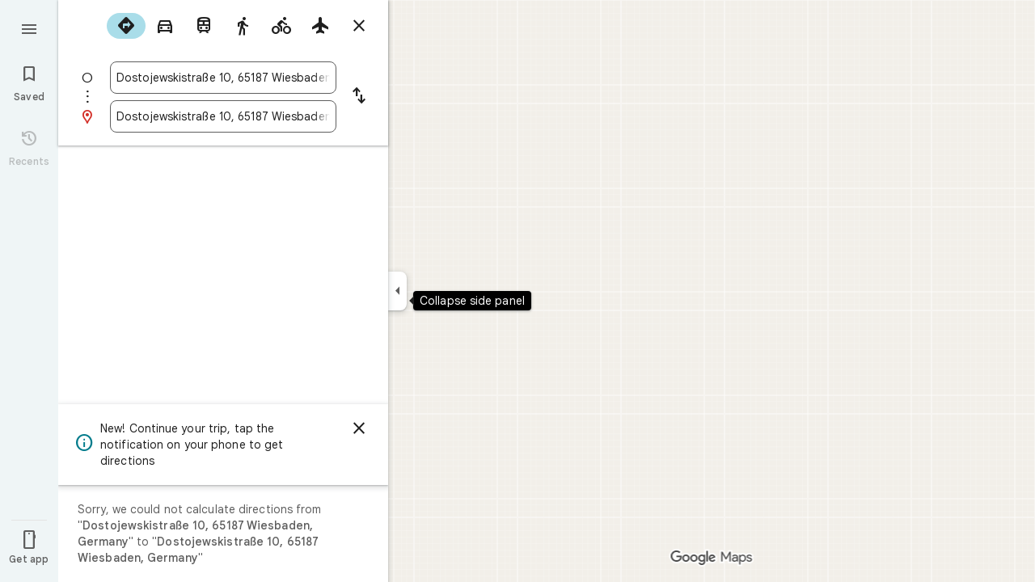

--- FILE ---
content_type: text/javascript; charset=UTF-8
request_url: https://www.google.de/maps/_/js/k=maps.m.en.mHwEYSisk_Q.2021.O/ck=maps.m.2_Ndy0cQ3qQ.L.W.O/am=yAEAkBAAAQ/rt=j/d=1/exm=JxdeQb,LsiLPd,SuCOhe,a,b,b8h8i,cQ25Ub,dd,dir,ds,dw,dwi,en,enr,ep,jF2zFd,log,lp,mmm,mo,nrw,owc,pdm,per,pwd,sc,sc2,smi,smr,sp,std,stx,ti,uA7o6c,vcr,vd,vlg,vwr,wrc/ed=1/rs=ACT90oFmhItfFreF-dHAH1vhwWPOR7MeCw/m=vdp?cb=M
body_size: 331
content:
"use strict";this._=this._||{};(function(_){var window=this;
try{
_.Ld("vdp");
var NSh,RSh,SSh,MSh,PSh,QSh,OSh;_.$r.prototype.H=_.ba(91,function(){return _.y(this,9,2)});NSh=function(a,b,c,d){const e=c.toFixed()+b;b=a.H[e];!b&&d&&(d=a.cache.add(1,()=>{delete a.H[e]}),b=new MSh(d),a.H[e]=b);b&&a.cache.use(b.handle);return b||null};
RSh=class{constructor(a,b){this.vT=a;this.aoa=b;this.H={};this.AV=-1;this.cache=new _.XO;this.cache.H=30}Ec(){this.AV=this.vT.subscribe(this,7)}je(){this.vT.unsubscribe(this.AV)}L_a(a,b,c,d,e){(a=NSh(this,d,b,!1)?.H(a,e||0))?(this.aoa(a,OSh),c({x:OSh.x,y:OSh.y})):c(null)}a_a(a){for(let g=0;g<a.length;++g){const h=a[g];if(h.Mo()!==2)continue;var b=h.Qp().N(_.MR),c=b.U();if((c===1||c===2)&&b.ha()>0&&(c=h.iN())){b=b.getIndex();var d=_.x(c,_.Tmb,10);d=_.L(d,4);if(b===d&&_.ol(c,_.js,3,_.pt)?.H().H()!==
3){c=NSh(this,_.Nk(c,14).H(),b,!0);d=h.Mc();const l=h.Yka(),m=h.Qp().N(_.MR);if(m){b=m.ha();for(let n=0;n<l.length;++n){const p=l[n];if(p.length>2&&n<b){var e=_.pj(m,1,_.d8c,n);const r=_.L(e,2);_.iN(PSh,p[0],p[1]);var f=_.L(e,1);e=f/r*399;for(let v=2;v<p.length;v+=2){const A=QSh;_.iN(A,p[v],p[v+1]);f+=Math.sqrt(_.dbc(PSh,A));let D=f/r*399;p.length===4&&Math.ceil(e)===Math.ceil(D)&&(D=Math.ceil(e)+1);for(let K=Math.ceil(e);K<D;++K)if(c.samples[3*K+2]<d){const Q=(K-e)/(D-e);h.dPb(_.$d(PSh[0],A[0],Q),
_.$d(PSh[1],A[1],Q));c.samples[3*K]=_.xZg[0];c.samples[3*K+1]=_.xZg[1];c.samples[3*K+2]=d}_.jN(PSh,A);e=D}}}}}}}}};SSh=function(a,b,c){b*=3;return a.samples[b+2]>=c?_.Uh(_.Wh(new _.hn,a.samples[b]),a.samples[b+1]):null};MSh=class{constructor(a){this.handle=a;this.samples=new Float32Array(1200);for(a=2;a<this.samples.length;a+=3)this.samples[a]=-1}H(a,b){a=Math.round(a*399);let c=SSh(this,a,b),d=1;for(;!c&&(a+d<400||a-d>=0);)a+d<400&&(c=SSh(this,a+d,b)),!c&&a-d>=0&&(c=SSh(this,a-d,b)),d++;return c}};
_.xZg=_.ai();PSh=_.hN();QSh=_.hN();OSh=new _.lE(0,0);_.Lr("VDP",function(a,b,c){a(new RSh(c.vT,c.aoa))});
_.Md();
}catch(e){_._DumpException(e)}
}).call(this,this._);
// Google Inc.
